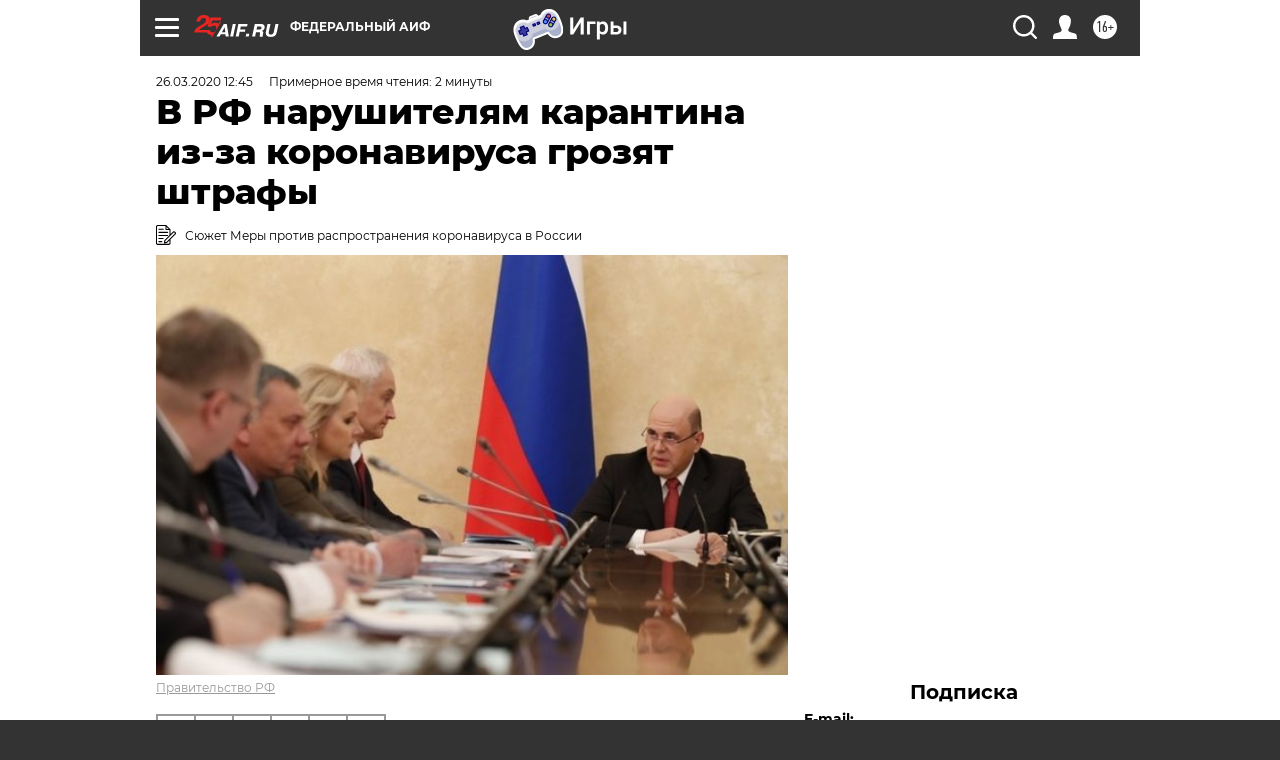

--- FILE ---
content_type: text/html
request_url: https://tns-counter.ru/nc01a**R%3Eundefined*aif_ru/ru/UTF-8/tmsec=aif_ru/74149518***
body_size: -71
content:
E38B7B2F69707BB3X1768979379:E38B7B2F69707BB3X1768979379

--- FILE ---
content_type: application/javascript
request_url: https://smi2.ru/counter/settings?payload=CIjlARiL9Iz7vTM6JDBjNGI0ZDNjLTk4ZGEtNDI1OC1hMTNkLTNjZDQxY2M5MGY1NQ&cb=_callbacks____0mknonfss
body_size: 1518
content:
_callbacks____0mknonfss("[base64]");